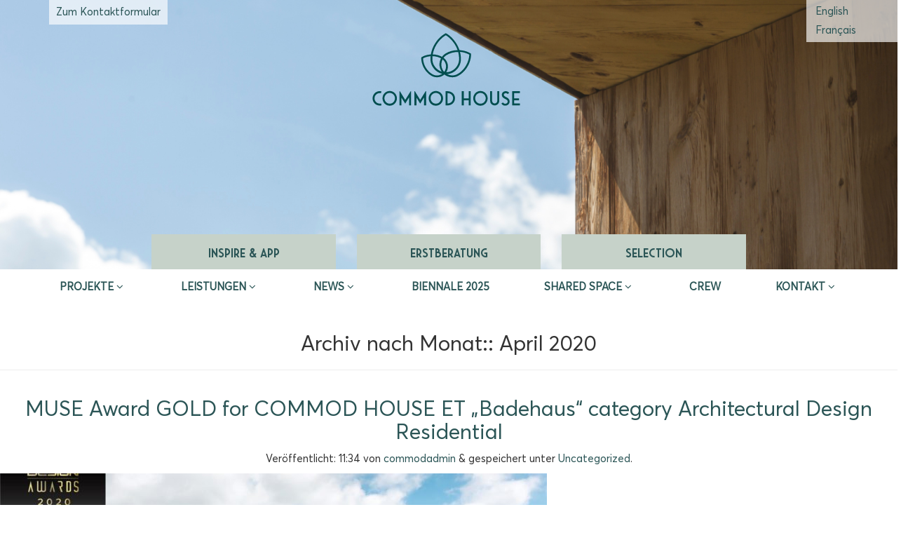

--- FILE ---
content_type: text/html; charset=UTF-8
request_url: https://www.commod-house.com/2020/04/
body_size: 10245
content:
<!doctype html>

<!--[if IEMobile 7 ]> <html lang="de-DE"class="no-js iem7"> <![endif]-->
<!--[if lt IE 7 ]> <html lang="de-DE" class="no-js ie6"> <![endif]-->
<!--[if IE 7 ]>    <html lang="de-DE" class="no-js ie7"> <![endif]-->
<!--[if IE 8 ]>    <html lang="de-DE" class="no-js ie8"> <![endif]-->
<!--[if (gte IE 9)|(gt IEMobile 7)|!(IEMobile)|!(IE)]><!--><html lang="de-DE" class="no-js"><!--<![endif]-->

	<head>
		<meta charset="utf-8">
		<meta http-equiv="X-UA-Compatible" content="IE=edge,chrome=1">
		<link media="all" href="https://www.commod-house.com/wp-content/cache/autoptimize/css/autoptimize_4f96347ac0bba0c59d03664e50c2eb9c.css" rel="stylesheet"><title>April 2020 - COMMOD HOUSE</title>
		<meta name="viewport" content="width=device-width, initial-scale=1.0">

		<!-- media-queries.js (fallback) -->
		<!--[if lt IE 9]>
			<script src="http://css3-mediaqueries-js.googlecode.com/svn/trunk/css3-mediaqueries.js"></script>
		<![endif]-->

		<!-- html5.js -->
		<!--[if lt IE 9]>
			<script src="http://html5shim.googlecode.com/svn/trunk/html5.js"></script>
		<![endif]-->

  		<link rel="pingback" href="https://www.commod-house.com/xmlrpc.php">
			<meta name="ahrefs-site-verification" content="fd96dd2aeb897853af6175039061986f3a4741ca7629fc923372d470f07003ed">
			<meta name="msapplication-TileImage" content="https://www.commod-house.com/wp-content/themes/commod/favicon/mstile-144x144.png" />
			<meta name="msapplication-square70x70logo" content="https://www.commod-house.com/wp-content/themes/commod/favicon/mstile-70x70.png" />
			<meta name="msapplication-square150x150logo" content="https://www.commod-house.com/wp-content/themes/commod/favicon/mstile-150x150.png" />
			<meta name="msapplication-wide310x150logo" content="https://www.commod-house.com/wp-content/themes/commod/favicon/mstile-310x150.png" />
			<meta name="msapplication-square310x310logo" content="https://www.commod-house.com/wp-content/themes/commod/favicon/mstile-310x310.png" />
			<link rel="apple-touch-icon" sizes="180x180" href="https://www.commod-house.com/wp-content/themes/commod/favicon/apple-touch-icon.png">
			<link rel="icon" type="image/png" sizes="32x32" href="https://www.commod-house.com/wp-content/themes/commod/favicon/favicon-32x32.png">
			<link rel="icon" type="image/png" sizes="16x16" href="https://www.commod-house.com/wp-content/themes/commod/favicon/favicon-16x16.png">
			<link rel="manifest" href="https://www.commod-house.com/wp-content/themes/commod/favicon/manifest.json">
			<link rel="mask-icon" href="https://www.commod-house.com/wp-content/themes/commod/favicon/safari-pinned-tab.svg" color="#574f4f">
			<link rel="shortcut icon" href="https://www.commod-house.com/wp-content/themes/commod/favicon/favicon.ico">
			<meta name="msapplication-config" content="https://www.commod-house.com/wp-content/themes/commod/favicon/browserconfig.xml">
			<meta name="theme-color" content="#ffffff">
			<link href="https://stackpath.bootstrapcdn.com/font-awesome/4.7.0/css/font-awesome.min.css" rel="stylesheet" integrity="sha384-wvfXpqpZZVQGK6TAh5PVlGOfQNHSoD2xbE+QkPxCAFlNEevoEH3Sl0sibVcOQVnN" crossorigin="anonymous">

		<!-- wordpress head functions -->
		<meta name='robots' content='noindex, follow' />
<link rel="alternate" hreflang="de" href="https://www.commod-house.com/2020/04/" />
<link rel="alternate" hreflang="en" href="https://www.commod-house.com/en/2020/04/" />
<link rel="alternate" hreflang="x-default" href="https://www.commod-house.com/2020/04/" />

	<!-- This site is optimized with the Yoast SEO plugin v26.8 - https://yoast.com/product/yoast-seo-wordpress/ -->
	<meta property="og:locale" content="de_DE" />
	<meta property="og:type" content="website" />
	<meta property="og:title" content="April 2020 - COMMOD HOUSE" />
	<meta property="og:url" content="https://www.commod-house.com/2020/04/" />
	<meta property="og:site_name" content="COMMOD HOUSE" />
	<meta name="twitter:card" content="summary_large_image" />
	<meta name="twitter:site" content="@commod_haus" />
	<script type="application/ld+json" class="yoast-schema-graph">{"@context":"https://schema.org","@graph":[{"@type":"CollectionPage","@id":"https://www.commod-house.com/2020/04/","url":"https://www.commod-house.com/2020/04/","name":"April 2020 - COMMOD HOUSE","isPartOf":{"@id":"https://www.commod-house.com/#website"},"primaryImageOfPage":{"@id":"https://www.commod-house.com/2020/04/#primaryimage"},"image":{"@id":"https://www.commod-house.com/2020/04/#primaryimage"},"thumbnailUrl":"https://www.commod-house.com/wp-content/uploads/2020/04/COMMOD-HOUSE_ET_Tamara-Frisch-Fotography_MUSE-AWARD-GOLD_Architectural-Design.jpg","breadcrumb":{"@id":"https://www.commod-house.com/2020/04/#breadcrumb"},"inLanguage":"de"},{"@type":"ImageObject","inLanguage":"de","@id":"https://www.commod-house.com/2020/04/#primaryimage","url":"https://www.commod-house.com/wp-content/uploads/2020/04/COMMOD-HOUSE_ET_Tamara-Frisch-Fotography_MUSE-AWARD-GOLD_Architectural-Design.jpg","contentUrl":"https://www.commod-house.com/wp-content/uploads/2020/04/COMMOD-HOUSE_ET_Tamara-Frisch-Fotography_MUSE-AWARD-GOLD_Architectural-Design.jpg","width":2000,"height":989},{"@type":"BreadcrumbList","@id":"https://www.commod-house.com/2020/04/#breadcrumb","itemListElement":[{"@type":"ListItem","position":1,"name":"Startseite","item":"https://www.commod-house.com/"},{"@type":"ListItem","position":2,"name":"Archive für April 2020"}]},{"@type":"WebSite","@id":"https://www.commod-house.com/#website","url":"https://www.commod-house.com/","name":"COMMOD HOUSE","description":"Das erste Haus das mitwächst!","publisher":{"@id":"https://www.commod-house.com/#organization"},"potentialAction":[{"@type":"SearchAction","target":{"@type":"EntryPoint","urlTemplate":"https://www.commod-house.com/?s={search_term_string}"},"query-input":{"@type":"PropertyValueSpecification","valueRequired":true,"valueName":"search_term_string"}}],"inLanguage":"de"},{"@type":"Organization","@id":"https://www.commod-house.com/#organization","name":"Commod House","url":"https://www.commod-house.com/","logo":{"@type":"ImageObject","inLanguage":"de","@id":"https://www.commod-house.com/#/schema/logo/image/","url":"https://www.commod-house.com/wp-content/uploads/2017/12/COMMOD-HOUSE-Logo.jpg","contentUrl":"https://www.commod-house.com/wp-content/uploads/2017/12/COMMOD-HOUSE-Logo.jpg","width":1500,"height":1000,"caption":"Commod House"},"image":{"@id":"https://www.commod-house.com/#/schema/logo/image/"},"sameAs":["https://www.facebook.com/COMMODHaus/","https://x.com/commod_haus"]}]}</script>
	<!-- / Yoast SEO plugin. -->






















<script type="text/javascript" src="https://www.commod-house.com/wp-includes/js/jquery/jquery.min.js?ver=3.7.1" id="jquery-core-js"></script>




<link rel="https://api.w.org/" href="https://www.commod-house.com/wp-json/" /><meta name="generator" content="WPML ver:4.8.6 stt:1,4,3;" />
<script>
jQuery(document).ready(function(){
setTimeout(function(){
     //var tag_new = jQuery("template").eq(38).attr("id");
     var tag_new = jQuery("template").last().attr("id");
     console.log(tag_new);
     //alert(tag_new);
     jQuery("#" + tag_new).css("display", "none");
     jQuery("#" + tag_new).next().next().css("display", "none");
}, 100);
});
</script>
		<!-- end of wordpress head -->

	

</head>

	<body class="archive date wp-theme-wordpress-bootstrap-master wp-child-theme-commod">

<header class="cover">
	<a class="bgi logo" href="https://www.commod-house.com/"></a>
			<img class="img-responsive" src="https://www.commod-house.com/wp-content/uploads/2023/01/COMMOD-Header-15-1800x540.png" alt="MUSE Award GOLD for COMMOD HOUSE ET &#8222;Badehaus&#8220; category Architectural Design Residential" />
	<div class="cta-container">
		<div class="container">
			<div class="row">
								<div class="col-sm-2 col-sm-offset-1">
					<div class="box">
						<div class="leaf"></div>
						<h4><a href="https://my.commod-house.com/login">Inspire & App</a></h4>
						<hr>
						<p><a href="https://my.commod-house.com/login">In der my.commod.APP kann man sich Inspirationen aus unserem Projektfundus holen.</a></p>
					</div>
				</div>
								<div class="col-sm-2 ">
					<div class="box">
						<div class="leaf"></div>
						<h4><a href="https://www.commod-house.com/kontakt-commod-house/">Erstberatung</a></h4>
						<hr>
						<p><a href="https://www.commod-house.com/kontakt-commod-house/">Erstberatungsgespräche mit und ohne Grundstück, online und im Büro.</a></p>
					</div>
				</div>
								<div class="col-sm-2 ">
					<div class="box">
						<div class="leaf"></div>
						<h4><a href="https://www.commod-house.com/projekte/commod-select/">Selection</a></h4>
						<hr>
						<p><a href="https://www.commod-house.com/projekte/commod-select/">Entdecken Sie Ihr Traumhaus mit der COMMOD House Selection.</a></p>
					</div>
				</div>
							</div>
		</div>
	</div>
</header>
<div class="ch_language">
	
<div class="wpml-ls-statics-shortcode_actions wpml-ls wpml-ls-legacy-list-horizontal">
	<ul role="menu"><li class="wpml-ls-slot-shortcode_actions wpml-ls-item wpml-ls-item-de wpml-ls-current-language wpml-ls-first-item wpml-ls-item-legacy-list-horizontal" role="none">
				<a href="https://www.commod-house.com/2020/04/" class="wpml-ls-link" role="menuitem" >
                    <span class="wpml-ls-native" role="menuitem">Deutsch</span></a>
			</li><li class="wpml-ls-slot-shortcode_actions wpml-ls-item wpml-ls-item-en wpml-ls-item-legacy-list-horizontal" role="none">
				<a href="https://www.commod-house.com/en/2020/04/" class="wpml-ls-link" role="menuitem"  aria-label="Zu Englisch(English) wechseln" title="Zu Englisch(English) wechseln" >
                    <span class="wpml-ls-native" lang="en">English</span><span class="wpml-ls-display"><span class="wpml-ls-bracket"> (</span>Englisch<span class="wpml-ls-bracket">)</span></span></a>
			</li><li class="wpml-ls-slot-shortcode_actions wpml-ls-item wpml-ls-item-fr wpml-ls-last-item wpml-ls-item-legacy-list-horizontal" role="none">
				<a href="https://www.commod-house.com/fr/" class="wpml-ls-link" role="menuitem"  aria-label="Zu Französisch(Français) wechseln" title="Zu Französisch(Français) wechseln" >
                    <span class="wpml-ls-native" lang="fr">Français</span><span class="wpml-ls-display"><span class="wpml-ls-bracket"> (</span>Französisch<span class="wpml-ls-bracket">)</span></span></a>
			</li></ul>
</div>
</div>
<div class="ch_contact">
	<a href="https://www.commod-house.com/kontakt-commod-house/anfrage/">Zum Kontaktformular</a>		</div>
<div class="navbar-mobile navbar-fixed-top visible-xs">
  <div class="container">
    <div class="navbar-header">
      <button type="button" class="navbar-toggle" data-toggle="collapse" data-target=".navbar-collapse">
        <span class="icon-bar"></span>
        <span class="icon-bar"></span>
        <span class="icon-bar"></span>
      </button>
      <a class="navbar-brand" href="#">Brand</a>
    </div>
    <div class="collapse navbar-collapse">
			<ul id="menu-main" class="menu"><li id="menu-item-57" class="menu-item menu-item-type-post_type menu-item-object-page menu-item-has-children menu-item-57"><a href="https://www.commod-house.com/projekte/">Projekte</a>
<ul class="sub-menu">
	<li id="menu-item-20230" class="menu-item menu-item-type-post_type menu-item-object-page menu-item-20230"><a href="https://www.commod-house.com/projekte/referenzen/">Referenzen</a></li>
	<li id="menu-item-3721" class="menu-item menu-item-type-post_type menu-item-object-page menu-item-3721"><a href="https://www.commod-house.com/moebel-holzdesign/">Products &#038; Design</a></li>
	<li id="menu-item-17629" class="menu-item menu-item-type-post_type menu-item-object-page menu-item-17629"><a href="https://www.commod-house.com/commod-boat/">Commod Boat</a></li>
</ul>
</li>
<li id="menu-item-20667" class="menu-item menu-item-type-post_type menu-item-object-page menu-item-has-children menu-item-20667"><a href="https://www.commod-house.com/leistungen/">Leistungen</a>
<ul class="sub-menu">
	<li id="menu-item-20669" class="menu-item menu-item-type-post_type menu-item-object-page menu-item-20669"><a href="https://www.commod-house.com/leistungen/erstberatungsgespraech/">Erstberatungsgespräch</a></li>
	<li id="menu-item-20668" class="menu-item menu-item-type-post_type menu-item-object-page menu-item-20668"><a href="https://www.commod-house.com/leistungen/ipb-paket/">IPB-Paket</a></li>
	<li id="menu-item-20186" class="menu-item menu-item-type-post_type menu-item-object-page menu-item-20186"><a href="https://www.commod-house.com/projekte/probewohnen/">COMMOD-Probewohnen</a></li>
	<li id="menu-item-23100" class="menu-item menu-item-type-post_type menu-item-object-page menu-item-23100"><a href="https://www.commod-house.com/leistungen/commod-split-plot/">COMMOD SPLIT P(L)OT©</a></li>
	<li id="menu-item-20673" class="menu-item menu-item-type-post_type menu-item-object-page menu-item-20673"><a href="https://www.commod-house.com/booking-coworking-graz/commod-masterclass/">COMMOD Masterclass</a></li>
	<li id="menu-item-22544" class="menu-item menu-item-type-post_type menu-item-object-page menu-item-22544"><a href="https://www.commod-house.com/leistungen/commod-credit/">COMMOD x Finova Credit</a></li>
	<li id="menu-item-54" class="menu-item menu-item-type-post_type menu-item-object-page menu-item-54"><a href="https://www.commod-house.com/leistungen/partner/">Partner</a></li>
</ul>
</li>
<li id="menu-item-55" class="menu-item menu-item-type-post_type menu-item-object-page menu-item-has-children menu-item-55"><a href="https://www.commod-house.com/news/">News</a>
<ul class="sub-menu">
	<li id="menu-item-56" class="menu-item menu-item-type-post_type menu-item-object-page menu-item-has-children menu-item-56"><a href="https://www.commod-house.com/team/produktion/">Technologie</a>
	<ul class="sub-menu">
		<li id="menu-item-20690" class="menu-item menu-item-type-post_type menu-item-object-page menu-item-20690"><a href="https://www.commod-house.com/team/produktion/bauweise/">Bauweise</a></li>
	</ul>
</li>
	<li id="menu-item-20658" class="menu-item menu-item-type-post_type menu-item-object-page menu-item-20658"><a href="https://www.commod-house.com/news/">Artikel</a></li>
	<li id="menu-item-20654" class="menu-item menu-item-type-post_type menu-item-object-page menu-item-20654"><a href="https://www.commod-house.com/news/videos/">Videos</a></li>
	<li id="menu-item-20655" class="menu-item menu-item-type-post_type menu-item-object-page menu-item-20655"><a href="https://www.commod-house.com/newsletter/">Newsletter</a></li>
</ul>
</li>
<li id="menu-item-21619" class="menu-item menu-item-type-post_type menu-item-object-page menu-item-21619"><a href="https://www.commod-house.com/biennale/">Biennale 2025</a></li>
<li id="menu-item-17619" class="menu-item menu-item-type-post_type menu-item-object-page menu-item-has-children menu-item-17619"><a href="https://www.commod-house.com/booking-coworking-graz/">Shared Space</a>
<ul class="sub-menu">
	<li id="menu-item-20670" class="menu-item menu-item-type-post_type menu-item-object-page menu-item-20670"><a href="https://www.commod-house.com/booking-coworking-graz/creative-sharing-booking/">Creative SHARING</a></li>
	<li id="menu-item-20671" class="menu-item menu-item-type-post_type menu-item-object-page menu-item-20671"><a href="https://www.commod-house.com/booking-coworking-graz/creative-spots-booking/">Creative SPOTS</a></li>
	<li id="menu-item-20672" class="menu-item menu-item-type-post_type menu-item-object-page menu-item-20672"><a href="https://www.commod-house.com/booking-coworking-graz/creative-studio-booking/">Creative STUDIO</a></li>
</ul>
</li>
<li id="menu-item-21441" class="menu-item menu-item-type-post_type menu-item-object-page menu-item-21441"><a href="https://www.commod-house.com/team/">CREW</a></li>
<li id="menu-item-53" class="menu-item menu-item-type-post_type menu-item-object-page menu-item-has-children menu-item-53"><a href="https://www.commod-house.com/kontakt-commod-house/">Kontakt</a>
<ul class="sub-menu">
	<li id="menu-item-20577" class="menu-item menu-item-type-post_type menu-item-object-page menu-item-20577"><a href="https://www.commod-house.com/kontakt-commod-house/anfrage/">Anfrage</a></li>
</ul>
</li>
</ul>    </div><!--/.nav-collapse -->
  </div>
</div>
<header class="nav">
	<div class="container">
		<div class="row">
			<div class="col-xs-8">
				<nav>
					<li class="logo">
						<a class="bgi logo" href="https://www.commod-house.com/"></a>
					</li>
										<li class="menu-item menu-item-type-post_type menu-item-object-page menu-item-has-children menu-item-57"><a href="https://www.commod-house.com/projekte/">Projekte</a>
<ul class="sub-menu">
	<li class="menu-item menu-item-type-post_type menu-item-object-page menu-item-20230"><a href="https://www.commod-house.com/projekte/referenzen/">Referenzen</a></li>
	<li class="menu-item menu-item-type-post_type menu-item-object-page menu-item-3721"><a href="https://www.commod-house.com/moebel-holzdesign/">Products &#038; Design</a></li>
	<li class="menu-item menu-item-type-post_type menu-item-object-page menu-item-17629"><a href="https://www.commod-house.com/commod-boat/">Commod Boat</a></li>
</ul>
</li>
<li class="menu-item menu-item-type-post_type menu-item-object-page menu-item-has-children menu-item-20667"><a href="https://www.commod-house.com/leistungen/">Leistungen</a>
<ul class="sub-menu">
	<li class="menu-item menu-item-type-post_type menu-item-object-page menu-item-20669"><a href="https://www.commod-house.com/leistungen/erstberatungsgespraech/">Erstberatungsgespräch</a></li>
	<li class="menu-item menu-item-type-post_type menu-item-object-page menu-item-20668"><a href="https://www.commod-house.com/leistungen/ipb-paket/">IPB-Paket</a></li>
	<li class="menu-item menu-item-type-post_type menu-item-object-page menu-item-20186"><a href="https://www.commod-house.com/projekte/probewohnen/">COMMOD-Probewohnen</a></li>
	<li class="menu-item menu-item-type-post_type menu-item-object-page menu-item-23100"><a href="https://www.commod-house.com/leistungen/commod-split-plot/">COMMOD SPLIT P(L)OT©</a></li>
	<li class="menu-item menu-item-type-post_type menu-item-object-page menu-item-20673"><a href="https://www.commod-house.com/booking-coworking-graz/commod-masterclass/">COMMOD Masterclass</a></li>
	<li class="menu-item menu-item-type-post_type menu-item-object-page menu-item-22544"><a href="https://www.commod-house.com/leistungen/commod-credit/">COMMOD x Finova Credit</a></li>
	<li class="menu-item menu-item-type-post_type menu-item-object-page menu-item-54"><a href="https://www.commod-house.com/leistungen/partner/">Partner</a></li>
</ul>
</li>
<li class="menu-item menu-item-type-post_type menu-item-object-page menu-item-has-children menu-item-55"><a href="https://www.commod-house.com/news/">News</a>
<ul class="sub-menu">
	<li class="menu-item menu-item-type-post_type menu-item-object-page menu-item-has-children menu-item-56"><a href="https://www.commod-house.com/team/produktion/">Technologie</a>
	<ul class="sub-menu">
		<li class="menu-item menu-item-type-post_type menu-item-object-page menu-item-20690"><a href="https://www.commod-house.com/team/produktion/bauweise/">Bauweise</a></li>
	</ul>
</li>
	<li class="menu-item menu-item-type-post_type menu-item-object-page menu-item-20658"><a href="https://www.commod-house.com/news/">Artikel</a></li>
	<li class="menu-item menu-item-type-post_type menu-item-object-page menu-item-20654"><a href="https://www.commod-house.com/news/videos/">Videos</a></li>
	<li class="menu-item menu-item-type-post_type menu-item-object-page menu-item-20655"><a href="https://www.commod-house.com/newsletter/">Newsletter</a></li>
</ul>
</li>
<li class="menu-item menu-item-type-post_type menu-item-object-page menu-item-21619"><a href="https://www.commod-house.com/biennale/">Biennale 2025</a></li>
<li class="menu-item menu-item-type-post_type menu-item-object-page menu-item-has-children menu-item-17619"><a href="https://www.commod-house.com/booking-coworking-graz/">Shared Space</a>
<ul class="sub-menu">
	<li class="menu-item menu-item-type-post_type menu-item-object-page menu-item-20670"><a href="https://www.commod-house.com/booking-coworking-graz/creative-sharing-booking/">Creative SHARING</a></li>
	<li class="menu-item menu-item-type-post_type menu-item-object-page menu-item-20671"><a href="https://www.commod-house.com/booking-coworking-graz/creative-spots-booking/">Creative SPOTS</a></li>
	<li class="menu-item menu-item-type-post_type menu-item-object-page menu-item-20672"><a href="https://www.commod-house.com/booking-coworking-graz/creative-studio-booking/">Creative STUDIO</a></li>
</ul>
</li>
<li class="menu-item menu-item-type-post_type menu-item-object-page menu-item-21441"><a href="https://www.commod-house.com/team/">CREW</a></li>
<li class="menu-item menu-item-type-post_type menu-item-object-page menu-item-has-children menu-item-53"><a href="https://www.commod-house.com/kontakt-commod-house/">Kontakt</a>
<ul class="sub-menu">
	<li class="menu-item menu-item-type-post_type menu-item-object-page menu-item-20577"><a href="https://www.commod-house.com/kontakt-commod-house/anfrage/">Anfrage</a></li>
</ul>
</li>
				</nav>
			</div>
		</div>
	</div>
	</header>
			
			<div id="content" class="clearfix row">
			
				<div id="main" class="col-sm-8 clearfix" role="main">
				
					<div class="page-header">
										    <h1 class="archive_title h2">
					    	<span>Archiv nach Monat::</span> April 2020					    </h1>
										</div>

										
					<article id="post-7674" class="clearfix post-7674 post type-post status-publish format-standard has-post-thumbnail hentry category-uncategorized-2" role="article">
						
						<header>
							
							<h3 class="h2"><a href="https://www.commod-house.com/muse-award-gold-fuer-commod-house-et-badehaus-category-architectural-design/" rel="bookmark" title="MUSE Award GOLD for COMMOD HOUSE ET &#8222;Badehaus&#8220; category Architectural Design Residential">MUSE Award GOLD for COMMOD HOUSE ET &#8222;Badehaus&#8220; category Architectural Design Residential</a></h3>
							
							<p class="meta">Veröffentlicht: <time datetime="2020-04-28" pubdate>11:34</time> von <a href="https://www.commod-house.com/author/commodadmin/" title="Beiträge von commodadmin" rel="author">commodadmin</a> <span class="amp">&</span> gespeichert unter <a href="https://www.commod-house.com/category/uncategorized-2/" rel="category tag">Uncategorized</a>.</p>
						
						</header> <!-- end article header -->
					
						<section class="post_content">
						
							<img src="https://www.commod-house.com/wp-content/uploads/2020/04/COMMOD-HOUSE_ET_Tamara-Frisch-Fotography_MUSE-AWARD-GOLD_Architectural-Design-780x300.jpg" class="attachment-wpbs-featured size-wpbs-featured wp-post-image" alt="" decoding="async" fetchpriority="high" />						
							<p>Die INTERNATIONAL AWARDS ASSOCIATE mit Sitz in New York, USA hat COMMOD HOUSE ET &#8222;Badehaus&#8220; mit dem MUSE Award in GOLD in der Kategory &#8222;Architectural Design Residential&#8220; ausgezeichnet. Aus mehr als 15.000 Einreichungen wurde COMMOD HOUSE ET „Badehaus“ als eines von nur 17 Projekten weltweit von der internationalen Jury auserwählt. &#8222;Die INTERNATIONAL AWARDS ASSOCIATE setzt <br /><a class="moretag" href="https://www.commod-house.com/muse-award-gold-fuer-commod-house-et-badehaus-category-architectural-design/">&gt; mehr</a></p>
					
						</section> <!-- end article section -->
						
						<footer>
							
						</footer> <!-- end article footer -->
					
					</article> <!-- end article -->
					
										
					<article id="post-7578" class="clearfix post-7578 post type-post status-publish format-standard has-post-thumbnail hentry category-uncategorized-2" role="article">
						
						<header>
							
							<h3 class="h2"><a href="https://www.commod-house.com/commod-house-corona-news-baustellen-produktion/" rel="bookmark" title="COMMOD HOUSE: Baustellen &#038; Produktion in Zeiten von Corona">COMMOD HOUSE: Baustellen &#038; Produktion in Zeiten von Corona</a></h3>
							
							<p class="meta">Veröffentlicht: <time datetime="2020-04-17" pubdate>16:40</time> von <a href="https://www.commod-house.com/author/commodadmin/" title="Beiträge von commodadmin" rel="author">commodadmin</a> <span class="amp">&</span> gespeichert unter <a href="https://www.commod-house.com/category/uncategorized-2/" rel="category tag">Uncategorized</a>.</p>
						
						</header> <!-- end article header -->
					
						<section class="post_content">
						
							<img src="https://www.commod-house.com/wp-content/uploads/2020/04/COMMOD-HOUSE-FH-Würfel-Haus_CORONA-Site-1-780x300.jpg" class="attachment-wpbs-featured size-wpbs-featured wp-post-image" alt="" decoding="async" />						
							<p>Wir produzieren und bauen weiterhin verlässlich für Sie! Wir informieren Sie sehr gerne über unsere fortlaufende Produktion und Baustellen in Zeiten von COVID-19, welche selbstverständlich unter Einhaltung aller Sicherheitsvorgaben und Empfehlungen erfolgen. Die Sicherheit und Gesundheit unserer Mitarbeiter, Partner und Kollegen liegt uns ebenso am Herzen wie die Realisierung von einem COMMOD Traumhaus für unsere <br /><a class="moretag" href="https://www.commod-house.com/commod-house-corona-news-baustellen-produktion/">&gt; mehr</a></p>
					
						</section> <!-- end article section -->
						
						<footer>
							
						</footer> <!-- end article footer -->
					
					</article> <!-- end article -->
					
										
					<article id="post-7431" class="clearfix post-7431 post type-post status-publish format-standard has-post-thumbnail hentry category-uncategorized-2" role="article">
						
						<header>
							
							<h3 class="h2"><a href="https://www.commod-house.com/7431/" rel="bookmark" title="Partnerstory Aufstellung eines COMMOD Modulhauses mit Brandl Transporte">Partnerstory Aufstellung eines COMMOD Modulhauses mit Brandl Transporte</a></h3>
							
							<p class="meta">Veröffentlicht: <time datetime="2020-04-8" pubdate>18:38</time> von <a href="https://www.commod-house.com/author/commodadmin/" title="Beiträge von commodadmin" rel="author">commodadmin</a> <span class="amp">&</span> gespeichert unter <a href="https://www.commod-house.com/category/uncategorized-2/" rel="category tag">Uncategorized</a>.</p>
						
						</header> <!-- end article header -->
					
						<section class="post_content">
						
							<img src="https://www.commod-house.com/wp-content/uploads/2020/04/Partnerstory-COMMOD-HOUSE-Brandl-Transport-und-Logistik-780x300.jpg" class="attachment-wpbs-featured size-wpbs-featured wp-post-image" alt="" decoding="async" />						
							<p>Herbert Brandl, Geschäftsführer und Inhaber der Brandl Transport-Logistik GmbH in Trofaiach, Gerald Brencic und Michaela Maresch, Geschäftsführer der COMMOD-Haus GmbH Graz, geben einen Einblick in ihre Zusammenarbeit. Herbert Brandl, company owner of Brandl Transport-Logistik GmbH, Gerald Brencic and Michaela Maresch, head of COMMOD-Haus GmbH, give an insight into their collaborative work. Film by Henx films <br /><a class="moretag" href="https://www.commod-house.com/7431/">&gt; mehr</a></p>
					
						</section> <!-- end article section -->
						
						<footer>
							
						</footer> <!-- end article footer -->
					
					</article> <!-- end article -->
					
						
					
											
						
													
					
								
				</div> <!-- end #main -->
    
								<div id="sidebar1" class="col-sm-4" role="complementary">
				
					
						<div id="search-2" class="widget widget_search"><h4 class="widgettitle">Search</h4><form action="https://www.commod-house.com/" method="get" class="form-inline">
    <fieldset>
		<div class="input-group">
			<input type="text" name="s" id="search" placeholder="Suche" value="" class="form-control" />
			<span class="input-group-btn">
				<button type="submit" class="btn btn-default">Suche</button>
			</span>
		</div>
    </fieldset>
</form></div>
		<div id="recent-posts-2" class="widget widget_recent_entries">
		<h4 class="widgettitle">Recent Posts</h4>
		<ul>
											<li>
					<a href="https://www.commod-house.com/open-doors-7-februar-2026/">OPEN DOORS | 7. Februar 2026, 10:00–13:00 Uhr</a>
									</li>
											<li>
					<a href="https://www.commod-house.com/christmas-gifts-by-commod-house/">Christmas Gifts by COMMOD HOUSE</a>
									</li>
											<li>
					<a href="https://www.commod-house.com/wrapping-up-the-venice-architecture-biennale-2025/">Wrapping up the Venice Architecture Biennale 2025</a>
									</li>
											<li>
					<a href="https://www.commod-house.com/herbst-special-minus-50-auf-ihr-ipb-paket/">Herbst-Special: Minus 50% auf ihr IPB-Paket!</a>
									</li>
											<li>
					<a href="https://www.commod-house.com/holzbau-warum-ein-haus-aus-holz-waehlen/">Holzbau: Warum ein Haus aus Holz wählen?</a>
									</li>
					</ul>

		</div><div id="recent-comments-2" class="widget widget_recent_comments"><h4 class="widgettitle">Recent Comments</h4><ul id="recentcomments"></ul></div><div id="archives-2" class="widget widget_archive"><h4 class="widgettitle">Archives</h4>
			<ul>
					<li><a href='https://www.commod-house.com/2026/01/'>Januar 2026</a></li>
	<li><a href='https://www.commod-house.com/2025/12/'>Dezember 2025</a></li>
	<li><a href='https://www.commod-house.com/2025/11/'>November 2025</a></li>
	<li><a href='https://www.commod-house.com/2025/10/'>Oktober 2025</a></li>
	<li><a href='https://www.commod-house.com/2025/09/'>September 2025</a></li>
	<li><a href='https://www.commod-house.com/2025/07/'>Juli 2025</a></li>
	<li><a href='https://www.commod-house.com/2025/06/'>Juni 2025</a></li>
	<li><a href='https://www.commod-house.com/2025/05/'>Mai 2025</a></li>
	<li><a href='https://www.commod-house.com/2025/04/'>April 2025</a></li>
	<li><a href='https://www.commod-house.com/2025/03/'>März 2025</a></li>
	<li><a href='https://www.commod-house.com/2025/02/'>Februar 2025</a></li>
	<li><a href='https://www.commod-house.com/2025/01/'>Januar 2025</a></li>
	<li><a href='https://www.commod-house.com/2024/12/'>Dezember 2024</a></li>
	<li><a href='https://www.commod-house.com/2024/11/'>November 2024</a></li>
	<li><a href='https://www.commod-house.com/2024/06/'>Juni 2024</a></li>
	<li><a href='https://www.commod-house.com/2024/04/'>April 2024</a></li>
	<li><a href='https://www.commod-house.com/2024/03/'>März 2024</a></li>
	<li><a href='https://www.commod-house.com/2024/02/'>Februar 2024</a></li>
	<li><a href='https://www.commod-house.com/2024/01/'>Januar 2024</a></li>
	<li><a href='https://www.commod-house.com/2023/12/'>Dezember 2023</a></li>
	<li><a href='https://www.commod-house.com/2023/11/'>November 2023</a></li>
	<li><a href='https://www.commod-house.com/2023/10/'>Oktober 2023</a></li>
	<li><a href='https://www.commod-house.com/2023/09/'>September 2023</a></li>
	<li><a href='https://www.commod-house.com/2023/08/'>August 2023</a></li>
	<li><a href='https://www.commod-house.com/2023/07/'>Juli 2023</a></li>
	<li><a href='https://www.commod-house.com/2023/06/'>Juni 2023</a></li>
	<li><a href='https://www.commod-house.com/2023/05/'>Mai 2023</a></li>
	<li><a href='https://www.commod-house.com/2023/04/'>April 2023</a></li>
	<li><a href='https://www.commod-house.com/2023/03/'>März 2023</a></li>
	<li><a href='https://www.commod-house.com/2023/01/'>Januar 2023</a></li>
	<li><a href='https://www.commod-house.com/2022/12/'>Dezember 2022</a></li>
	<li><a href='https://www.commod-house.com/2022/11/'>November 2022</a></li>
	<li><a href='https://www.commod-house.com/2022/09/'>September 2022</a></li>
	<li><a href='https://www.commod-house.com/2022/08/'>August 2022</a></li>
	<li><a href='https://www.commod-house.com/2022/07/'>Juli 2022</a></li>
	<li><a href='https://www.commod-house.com/2022/06/'>Juni 2022</a></li>
	<li><a href='https://www.commod-house.com/2022/05/'>Mai 2022</a></li>
	<li><a href='https://www.commod-house.com/2022/04/'>April 2022</a></li>
	<li><a href='https://www.commod-house.com/2022/03/'>März 2022</a></li>
	<li><a href='https://www.commod-house.com/2021/12/'>Dezember 2021</a></li>
	<li><a href='https://www.commod-house.com/2021/09/'>September 2021</a></li>
	<li><a href='https://www.commod-house.com/2021/08/'>August 2021</a></li>
	<li><a href='https://www.commod-house.com/2021/06/'>Juni 2021</a></li>
	<li><a href='https://www.commod-house.com/2021/02/'>Februar 2021</a></li>
	<li><a href='https://www.commod-house.com/2020/12/'>Dezember 2020</a></li>
	<li><a href='https://www.commod-house.com/2020/11/'>November 2020</a></li>
	<li><a href='https://www.commod-house.com/2020/10/'>Oktober 2020</a></li>
	<li><a href='https://www.commod-house.com/2020/08/'>August 2020</a></li>
	<li><a href='https://www.commod-house.com/2020/07/'>Juli 2020</a></li>
	<li><a href='https://www.commod-house.com/2020/05/'>Mai 2020</a></li>
	<li><a href='https://www.commod-house.com/2020/04/' aria-current="page">April 2020</a></li>
	<li><a href='https://www.commod-house.com/2020/03/'>März 2020</a></li>
	<li><a href='https://www.commod-house.com/2020/01/'>Januar 2020</a></li>
	<li><a href='https://www.commod-house.com/2019/12/'>Dezember 2019</a></li>
	<li><a href='https://www.commod-house.com/2019/11/'>November 2019</a></li>
	<li><a href='https://www.commod-house.com/2019/10/'>Oktober 2019</a></li>
	<li><a href='https://www.commod-house.com/2019/09/'>September 2019</a></li>
	<li><a href='https://www.commod-house.com/2019/08/'>August 2019</a></li>
	<li><a href='https://www.commod-house.com/2019/07/'>Juli 2019</a></li>
	<li><a href='https://www.commod-house.com/2019/06/'>Juni 2019</a></li>
	<li><a href='https://www.commod-house.com/2019/05/'>Mai 2019</a></li>
	<li><a href='https://www.commod-house.com/2019/04/'>April 2019</a></li>
	<li><a href='https://www.commod-house.com/2019/02/'>Februar 2019</a></li>
	<li><a href='https://www.commod-house.com/2019/01/'>Januar 2019</a></li>
	<li><a href='https://www.commod-house.com/2018/12/'>Dezember 2018</a></li>
	<li><a href='https://www.commod-house.com/2018/11/'>November 2018</a></li>
	<li><a href='https://www.commod-house.com/2018/09/'>September 2018</a></li>
	<li><a href='https://www.commod-house.com/2018/07/'>Juli 2018</a></li>
	<li><a href='https://www.commod-house.com/2018/06/'>Juni 2018</a></li>
	<li><a href='https://www.commod-house.com/2018/02/'>Februar 2018</a></li>
	<li><a href='https://www.commod-house.com/2017/12/'>Dezember 2017</a></li>
	<li><a href='https://www.commod-house.com/2017/11/'>November 2017</a></li>
	<li><a href='https://www.commod-house.com/2017/08/'>August 2017</a></li>
	<li><a href='https://www.commod-house.com/2017/07/'>Juli 2017</a></li>
	<li><a href='https://www.commod-house.com/2017/06/'>Juni 2017</a></li>
	<li><a href='https://www.commod-house.com/2017/05/'>Mai 2017</a></li>
	<li><a href='https://www.commod-house.com/2017/04/'>April 2017</a></li>
	<li><a href='https://www.commod-house.com/2017/02/'>Februar 2017</a></li>
	<li><a href='https://www.commod-house.com/2017/01/'>Januar 2017</a></li>
			</ul>

			</div><div id="categories-2" class="widget widget_categories"><h4 class="widgettitle">Categories</h4>
			<ul>
					<li class="cat-item cat-item-13"><a href="https://www.commod-house.com/category/uncategorized-2/">Uncategorized</a>
</li>
			</ul>

			</div><div id="meta-2" class="widget widget_meta"><h4 class="widgettitle">Meta</h4>
		<ul>
						<li><a rel="nofollow" href="https://www.commod-house.com/wp-login.php">Anmelden</a></li>
			<li><a href="https://www.commod-house.com/feed/">Feed der Einträge</a></li>
			<li><a href="https://www.commod-house.com/comments/feed/">Kommentar-Feed</a></li>

			<li><a href="https://de.wordpress.org/">WordPress.org</a></li>
		</ul>

		</div>
					
				</div>    
			</div> <!-- end #content -->

<footer>
  <div class="container">
    <div class="row">
      <div class="col-sm-5">
        <div class="row">
          <div class="col-sm-3 border-line-left"><p>COMMOD-Haus GmbH<br />
Heinrichstraße 4<br />
8010 Graz, Austria</p>
</div>
          <div class="col-sm-5 border-line-left">
            <p>T +43 316 232 047<br />
<a href="mailto:info@commod-house.com">info@commod-house.com</a></p>
            <div class="tnp tnp-subscription" style="display:none;">
              <form method="post" action="https://www.commod-house.com/?na=s" onsubmit="return newsletter_check(this)">
                <input type="hidden" name="nlang" value="de">
                <div class="tnp-field tnp-field-firstname"><label>Vorname</label><input class="tnp-firstname" type="text" name="nn" ></div>
                <div class="tnp-field tnp-field-lastname"><label>Nachname</label><input class="tnp-lastname" type="text" name="ns" ></div>
                <div class="tnp-field tnp-field-email"><label>Email</label><input class="tnp-email" type="email" name="ne" required></div>
                <div class="tnp-field tnp-field-privacy"><label><input type="checkbox" name="ny" required class="tnp-privacy">&nbsp;<a target="_blank" href="https://www.commod-house.com/datenschutzerklaerung/">Ich bin mir der Datenschutzerklärung einverstanden</a></label></div>
                <div class="tnp-field tnp-field-button"><input class="tnp-submit" type="submit" value="Anmelden"></div>
              </form>
            </div>
          </div>
        </div>
      </div>
      <div class="col-sm-3">
        <div class="row">
          <div class="col-sm-4 border-line-left"><div class="menu-footer-1-container"><ul id="menu-footer-1" class="menu"><li id="menu-item-63" class="menu-item menu-item-type-post_type menu-item-object-page menu-item-63"><a href="https://www.commod-house.com/projekte/">Projekte</a></li>
<li id="menu-item-3720" class="menu-item menu-item-type-post_type menu-item-object-page menu-item-3720"><a href="https://www.commod-house.com/moebel-holzdesign/">Products &#038; Design</a></li>
<li id="menu-item-62" class="menu-item menu-item-type-post_type menu-item-object-page menu-item-62"><a href="https://www.commod-house.com/team/produktion/">Produktion</a></li>
<li id="menu-item-61" class="menu-item menu-item-type-post_type menu-item-object-page menu-item-61"><a href="https://www.commod-house.com/news/">News</a></li>
<li id="menu-item-2015" class="menu-item menu-item-type-post_type menu-item-object-page menu-item-2015"><a href="https://www.commod-house.com/datenschutzerklaerung/">Datenschutzerklärung</a></li>
<li id="menu-item-2016" class="menu-item menu-item-type-post_type menu-item-object-page menu-item-2016"><a href="https://www.commod-house.com/agb/">AGB</a></li>
</ul></div></div>
          <div class="col-sm-4 border-line-left">
            <div class="menu-footer-2-container"><ul id="menu-footer-2" class="menu"><li id="menu-item-8719" class="menu-item menu-item-type-post_type menu-item-object-page menu-item-8719"><a href="https://www.commod-house.com/newsletter/">Newsletter</a></li>
<li id="menu-item-1203" class="menu-item menu-item-type-post_type menu-item-object-page menu-item-1203"><a href="https://www.commod-house.com/impressum-2/">Impressum</a></li>
<li id="menu-item-1204" class="menu-item menu-item-type-post_type menu-item-object-page menu-item-1204"><a href="https://www.commod-house.com/kontakt-commod-house/">Kontakt</a></li>
<li id="menu-item-1205" class="menu-item menu-item-type-post_type menu-item-object-page menu-item-1205"><a href="https://www.commod-house.com/leistungen/partner/">Partner</a></li>
<li id="menu-item-9966" class="menu-item menu-item-type-post_type menu-item-object-page menu-item-9966"><a href="https://www.commod-house.com/haeufig-gestellte-fragen/">FAQs</a></li>
</ul></div>            <p class="social">
                              <a href="https://www.facebook.com/COMMODHaus/" target="_blank"><i class="fa fa-facebook-official" aria-hidden="true"></i></a>
                                                <a href="https://www.linkedin.com/company/commod-house?originalSubdomain=at" target="_blank"><i class="fa fa-linkedin" aria-hidden="true"></i></a>
                                                            <a href="https://www.instagram.com/commodhouse/" target="_blank"><i class="fa fa-instagram" aria-hidden="true"></i></a>
                                            <a href="https://www.youtube.com/@COMMODHaus" target="_blank"><i class="fa fa-youtube" aria-hidden="true"></i></a>
                                            <a href="https://www.pinterest.at/COMMODHOUSE/" target="_blank"><i class="fa fa-pinterest" aria-hidden="true"></i></a>
                          </p>
          </div>
        </div>
      </div>
    </div>
  </div>
</footer>
<script type="speculationrules">
{"prefetch":[{"source":"document","where":{"and":[{"href_matches":"/*"},{"not":{"href_matches":["/wp-*.php","/wp-admin/*","/wp-content/uploads/*","/wp-content/*","/wp-content/plugins/*","/wp-content/themes/commod/*","/wp-content/themes/wordpress-bootstrap-master/*","/*\\?(.+)"]}},{"not":{"selector_matches":"a[rel~=\"nofollow\"]"}},{"not":{"selector_matches":".no-prefetch, .no-prefetch a"}}]},"eagerness":"conservative"}]}
</script>
<script type="text/javascript" src="https://www.commod-house.com/wp-includes/js/dist/hooks.min.js?ver=dd5603f07f9220ed27f1" id="wp-hooks-js"></script>
<script type="text/javascript" src="https://www.commod-house.com/wp-includes/js/dist/i18n.min.js?ver=c26c3dc7bed366793375" id="wp-i18n-js"></script>
<script type="text/javascript" id="wp-i18n-js-after">
/* <![CDATA[ */
wp.i18n.setLocaleData( { 'text direction\u0004ltr': [ 'ltr' ] } );
//# sourceURL=wp-i18n-js-after
/* ]]> */
</script>

<script type="text/javascript" id="contact-form-7-js-translations">
/* <![CDATA[ */
( function( domain, translations ) {
	var localeData = translations.locale_data[ domain ] || translations.locale_data.messages;
	localeData[""].domain = domain;
	wp.i18n.setLocaleData( localeData, domain );
} )( "contact-form-7", {"translation-revision-date":"2025-10-26 03:28:49+0000","generator":"GlotPress\/4.0.3","domain":"messages","locale_data":{"messages":{"":{"domain":"messages","plural-forms":"nplurals=2; plural=n != 1;","lang":"de"},"This contact form is placed in the wrong place.":["Dieses Kontaktformular wurde an der falschen Stelle platziert."],"Error:":["Fehler:"]}},"comment":{"reference":"includes\/js\/index.js"}} );
//# sourceURL=contact-form-7-js-translations
/* ]]> */
</script>
<script type="text/javascript" id="contact-form-7-js-before">
/* <![CDATA[ */
var wpcf7 = {
    "api": {
        "root": "https:\/\/www.commod-house.com\/wp-json\/",
        "namespace": "contact-form-7\/v1"
    }
};
//# sourceURL=contact-form-7-js-before
/* ]]> */
</script>




<script type="text/javascript" id="newsletter-js-extra">
/* <![CDATA[ */
var newsletter_data = {"action_url":"https://www.commod-house.com/wp-admin/admin-ajax.php"};
//# sourceURL=newsletter-js-extra
/* ]]> */
</script>

<script type="text/javascript" id="eucookielaw-scripts-js-extra">
/* <![CDATA[ */
var eucookielaw_data = {"euCookieSet":"1","autoBlock":"0","expireTimer":"120","scrollConsent":"0","networkShareURL":"","isCookiePage":"","isRefererWebsite":""};
//# sourceURL=eucookielaw-scripts-js-extra
/* ]]> */
</script>

<script id="wp-emoji-settings" type="application/json">
{"baseUrl":"https://s.w.org/images/core/emoji/17.0.2/72x72/","ext":".png","svgUrl":"https://s.w.org/images/core/emoji/17.0.2/svg/","svgExt":".svg","source":{"concatemoji":"https://www.commod-house.com/wp-includes/js/wp-emoji-release.min.js?ver=6.9"}}
</script>
<script type="module">
/* <![CDATA[ */
/*! This file is auto-generated */
const a=JSON.parse(document.getElementById("wp-emoji-settings").textContent),o=(window._wpemojiSettings=a,"wpEmojiSettingsSupports"),s=["flag","emoji"];function i(e){try{var t={supportTests:e,timestamp:(new Date).valueOf()};sessionStorage.setItem(o,JSON.stringify(t))}catch(e){}}function c(e,t,n){e.clearRect(0,0,e.canvas.width,e.canvas.height),e.fillText(t,0,0);t=new Uint32Array(e.getImageData(0,0,e.canvas.width,e.canvas.height).data);e.clearRect(0,0,e.canvas.width,e.canvas.height),e.fillText(n,0,0);const a=new Uint32Array(e.getImageData(0,0,e.canvas.width,e.canvas.height).data);return t.every((e,t)=>e===a[t])}function p(e,t){e.clearRect(0,0,e.canvas.width,e.canvas.height),e.fillText(t,0,0);var n=e.getImageData(16,16,1,1);for(let e=0;e<n.data.length;e++)if(0!==n.data[e])return!1;return!0}function u(e,t,n,a){switch(t){case"flag":return n(e,"\ud83c\udff3\ufe0f\u200d\u26a7\ufe0f","\ud83c\udff3\ufe0f\u200b\u26a7\ufe0f")?!1:!n(e,"\ud83c\udde8\ud83c\uddf6","\ud83c\udde8\u200b\ud83c\uddf6")&&!n(e,"\ud83c\udff4\udb40\udc67\udb40\udc62\udb40\udc65\udb40\udc6e\udb40\udc67\udb40\udc7f","\ud83c\udff4\u200b\udb40\udc67\u200b\udb40\udc62\u200b\udb40\udc65\u200b\udb40\udc6e\u200b\udb40\udc67\u200b\udb40\udc7f");case"emoji":return!a(e,"\ud83e\u1fac8")}return!1}function f(e,t,n,a){let r;const o=(r="undefined"!=typeof WorkerGlobalScope&&self instanceof WorkerGlobalScope?new OffscreenCanvas(300,150):document.createElement("canvas")).getContext("2d",{willReadFrequently:!0}),s=(o.textBaseline="top",o.font="600 32px Arial",{});return e.forEach(e=>{s[e]=t(o,e,n,a)}),s}function r(e){var t=document.createElement("script");t.src=e,t.defer=!0,document.head.appendChild(t)}a.supports={everything:!0,everythingExceptFlag:!0},new Promise(t=>{let n=function(){try{var e=JSON.parse(sessionStorage.getItem(o));if("object"==typeof e&&"number"==typeof e.timestamp&&(new Date).valueOf()<e.timestamp+604800&&"object"==typeof e.supportTests)return e.supportTests}catch(e){}return null}();if(!n){if("undefined"!=typeof Worker&&"undefined"!=typeof OffscreenCanvas&&"undefined"!=typeof URL&&URL.createObjectURL&&"undefined"!=typeof Blob)try{var e="postMessage("+f.toString()+"("+[JSON.stringify(s),u.toString(),c.toString(),p.toString()].join(",")+"));",a=new Blob([e],{type:"text/javascript"});const r=new Worker(URL.createObjectURL(a),{name:"wpTestEmojiSupports"});return void(r.onmessage=e=>{i(n=e.data),r.terminate(),t(n)})}catch(e){}i(n=f(s,u,c,p))}t(n)}).then(e=>{for(const n in e)a.supports[n]=e[n],a.supports.everything=a.supports.everything&&a.supports[n],"flag"!==n&&(a.supports.everythingExceptFlag=a.supports.everythingExceptFlag&&a.supports[n]);var t;a.supports.everythingExceptFlag=a.supports.everythingExceptFlag&&!a.supports.flag,a.supports.everything||((t=a.source||{}).concatemoji?r(t.concatemoji):t.wpemoji&&t.twemoji&&(r(t.twemoji),r(t.wpemoji)))});
//# sourceURL=https://www.commod-house.com/wp-includes/js/wp-emoji-loader.min.js
/* ]]> */
</script>
<!-- Matomo -->
<script type="text/javascript">
  var _paq = window._paq || [];
  /* tracker methods like "setCustomDimension" should be called before "trackPageView" */
  _paq.push(["setDocumentTitle", document.domain + "/" + document.title]);
  _paq.push(["setCookieDomain", "*.www.commod-house.com"]);
  _paq.push(["disableCookies"]);
  _paq.push(['trackPageView']);
  _paq.push(['enableLinkTracking']);
  (function() {
    var u="//matomo.pamapaka.com/";
    _paq.push(['setTrackerUrl', u+'matomo.php']);
    _paq.push(['setSiteId', '1']);
    var d=document, g=d.createElement('script'), s=d.getElementsByTagName('script')[0];
    g.type='text/javascript'; g.async=true; g.defer=true; g.src=u+'matomo.js'; s.parentNode.insertBefore(g,s);
  })();
</script>
<noscript><p><img src="//80vi00.myvserver.online:7080/matomo.php?idsite=1&amp;rec=1" style="border:0;" alt="" /></p></noscript>
<!-- End Matomo Code -->

<script type="text/javascript">
jQuery(document).ready(function($) {
  $("section.chatbot").delegate("a", "click", function(e) {
    _paq.push(['trackEvent', 'CHATBOT', 'Click', $(this).find("p.question").text(), e.currentTarget.text]);
  });
});
</script>
<script defer src="https://www.commod-house.com/wp-content/cache/autoptimize/js/autoptimize_733e94f3040b11a8215898e8b9080b9d.js"></script></body>

</html>


--- FILE ---
content_type: image/svg+xml
request_url: https://www.commod-house.com/wp-content/themes/commod/dist/img/logo-commod-house.svg
body_size: 3407
content:
<svg id="Ebene_1" xmlns="http://www.w3.org/2000/svg" viewBox="0 0 212.6 113.4"><style>.st0{fill:#004e4f}</style><path class="st0" d="M17.3 103.5c-.5.1-1 .2-1.5.2-2 0-3.8-.7-5.1-2.1-1.3-1.3-2.1-3.1-2.1-5s.8-3.7 2.1-5c1.4-1.4 3.2-2.1 5.1-2.1.5 0 1 0 1.4.1h.2l.5-2.5h-.2c-.6-.1-1.3-.2-2-.2-2.6 0-5.1 1-7 2.9C7.1 91.6 6 94 6 96.6c0 2.6 1 5 2.8 6.9 1.8 1.8 4.3 2.8 7 2.8.7 0 1.4-.1 2-.2h.2l-.5-2.5-.2-.1zm16.8-1.8c-1.3 1.4-3.1 2.1-5 2.1s-3.7-.8-5-2.1c-1.3-1.4-2.1-3.2-2.1-5.2 0-1.9.7-3.8 2.1-5.1 1.3-1.4 3.1-2.1 5-2.1s3.7.8 5 2.1c1.3 1.4 2.1 3.2 2.1 5.1-.1 2-.8 3.9-2.1 5.2zm-5-15c-2.6 0-5 1-6.9 2.9-1.8 1.9-2.8 4.3-2.8 7 0 2.6 1 5.1 2.8 7 1.8 1.9 4.3 2.9 6.9 2.9 2.6 0 5-1 6.9-2.9 1.8-1.9 2.8-4.4 2.8-7 0-2.6-1-5.1-2.8-7-1.9-1.9-4.4-2.9-6.9-2.9m28.3.2L50 98.7 42.8 87l-.1-.1h-.5v19.2h2.6V95.5l5.2 8.2 5.2-8.4v10.8h2.6V86.9zm20.2 0l-7.4 11.8L63 87l-.1-.1h-.5v19.2h2.7V95.5l5.1 8.2 5.2-8.4v10.8h2.7V86.9zm18.7 14.8c-1.3 1.4-3.1 2.1-5 2.1s-3.7-.8-5-2.1c-1.3-1.4-2.1-3.2-2.1-5.2 0-1.9.7-3.8 2.1-5.1 1.3-1.4 3.1-2.1 5-2.1s3.7.8 5 2.1c1.3 1.4 2.1 3.2 2.1 5.1-.1 2-.8 3.9-2.1 5.2zm-5-15c-2.6 0-5 1-6.9 2.9-1.8 1.9-2.8 4.3-2.8 7 0 2.6 1 5.1 2.8 7 1.8 1.9 4.3 2.9 6.9 2.9 2.6 0 5-1 6.9-2.9 1.8-1.9 2.8-4.4 2.8-7 0-2.6-1-5.1-2.8-7-1.9-1.9-4.4-2.9-6.9-2.9m15.8 2.9c4.3.1 7.4 2.9 7.4 6.9 0 3.9-3.1 6.9-7.3 7h-.1V89.6zm.1-2.6h-2.7v19.1h2.8c2.7-.1 5.2-1.1 7-2.8 1.8-1.8 2.8-4.2 2.8-6.8 0-2.6-1-5-2.8-6.7-1.9-1.8-4.4-2.8-7.1-2.8m28.4 0v9.6h-6.7V87h-2.7v19.1h2.7v-6.8h6.7v6.8h2.6V87zm20.8 14.7c-1.3 1.4-3.1 2.1-5 2.1s-3.7-.8-5-2.1c-1.3-1.4-2.1-3.2-2.1-5.2 0-1.9.7-3.8 2.1-5.1 1.3-1.4 3.1-2.1 5-2.1s3.7.8 5 2.1c1.3 1.4 2.1 3.2 2.1 5.1 0 2-.8 3.9-2.1 5.2zm-5-15c-2.6 0-5 1-6.9 2.9-1.8 1.9-2.8 4.3-2.8 7 0 2.6 1 5.1 2.8 7 1.8 1.9 4.3 2.9 6.9 2.9 2.6 0 5-1 6.9-2.9 1.8-1.9 2.8-4.4 2.8-7 0-2.6-1-5.1-2.8-7-1.9-1.9-4.3-2.9-6.9-2.9m22.7 13.3c0 1.9-1.6 3.5-3.5 3.5s-3.5-1.6-3.5-3.5V87h-2.6v13c0 3.4 2.7 6.1 6.1 6.1 3.4 0 6.1-2.7 6.1-6.1V87h-2.6v13zm13.7-4.1l-1.9-1.1c-.1-.1-.3-.1-.5-.2-1.7-.9-2.5-1.6-2.5-2.8 0-.6.3-1.2.8-1.6.6-.5 1.3-.7 2.2-.6.8.1 1.6.5 2 1l.1.2 2.1-1.6-.1-.2c-.9-1.1-2.4-1.9-3.9-2-1.5-.2-3.1.3-4.3 1.3-1 .9-1.5 2.1-1.6 3.4 0 1.3.5 2.6 1.4 3.6.3.3.7.6 1.3 1l.1.1c.2.1.3.2.5.3l.6.3c.1.1.2.1.3.1.1 0 .1 0 .1.1l.3.2c2.7 1.4 3.5 2.2 3.3 3.8-.1.8-.4 1.5-1 1.9-.7.6-1.8.9-2.8.7h-.3c-.2-.1-.4-.1-.6-.2-.6-.3-1.2-.7-1.5-1.3l-.1-.2-2.2 1.5.1.2c.7 1 1.6 1.7 2.7 2.2.4.2.7.3 1.1.4h1.3c3.2 0 5.6-2.1 5.9-5.1.1-1.6-.4-2.9-1.4-4-.3-.6-.8-1-1.5-1.4m6.4-8.9v19.1h10.3v-2.6h-7.7v-4.2h6.6v-2.7h-6.6v-7h7.7V87zm-72.7-52.9c-5.9 0-11.8 1.6-16.4 4.6-5.5 3.6-8.7 12.4-4.5 19.6 4.3 7.5 13.4 8.9 19.2 5.9 5.8-2.9 10.8-8.3 13.7-14.8 2.5-5.5 2.8-10.1 2.8-11.7-1.4-.8-5.6-3-11.6-3.6h-3.2m-7.9 34.1c-5.6 0-11.6-2.7-15.1-8.6-5.1-8.8-1.2-18.8 5.2-23 6-3.9 13.5-5.6 21.2-4.8 8.2.8 13.1 4.2 13.3 4.3l.5.3v.6c0 .2.4 6-3 13.5-3.2 7-8.4 12.7-14.8 16-2.1 1.1-4.6 1.7-7.3 1.7"/><path class="st0" d="M104.7 11.6c-1.6.9-6.5 4-10.9 10.1-5 6.9-7.6 15.4-7.2 23.2.4 8 7.8 16.6 18 16.6 10.6 0 17.5-8.6 18-16.6.4-7.8-2.2-16.3-7.2-23.2-4.4-6.1-9.1-9.2-10.7-10.1m-.1 52.5c-12 0-20-9.9-20.5-19-.4-8.5 2.3-17.3 7.7-24.8 5.7-8 12.1-11 12.4-11.2l.5-.3.5.3c.3.1 6.4 3.2 12.1 11.2 5.4 7.5 8.1 16.3 7.7 24.8-.4 9.1-8.4 19-20.4 19"/><path class="st0" d="M74.1 42.7c0 1.4.2 5.2 2.2 9.7 2.4 5.3 6.5 9.8 11.3 12.2 4.8 2.5 12.3 1.1 15.8-4.9 3.6-6.2.9-13.1-3.7-16.1-4.5-2.9-10.4-4.3-16.2-3.7-4.8.5-8.1 2.1-9.4 2.8m18.7 25.5c-2.2 0-4.4-.5-6.3-1.4-5.4-2.7-9.8-7.5-12.4-13.4-2.8-6.3-2.5-11.3-2.4-11.5l.1-.6.5-.3c.2-.1 4.2-2.8 11.1-3.5 6.5-.6 12.8.8 17.8 4.1 5.5 3.6 8.7 12 4.4 19.4-2.9 5-8 7.2-12.8 7.2"/></svg>

--- FILE ---
content_type: image/svg+xml
request_url: https://www.commod-house.com/wp-content/themes/commod/sass/img/leaf-commod-house.svg
body_size: 640
content:
<?xml version="1.0" encoding="utf-8"?>
<!-- Generator: Adobe Illustrator 28.3.0, SVG Export Plug-In . SVG Version: 6.00 Build 0)  -->
<svg version="1.1" id="Ebene_1" xmlns="http://www.w3.org/2000/svg" xmlns:xlink="http://www.w3.org/1999/xlink" x="0px" y="0px"
	 viewBox="0 0 41.7 55" style="enable-background:new 0 0 41.7 55;" xml:space="preserve">
<style type="text/css">
	.st0{fill:#004E4F;}
</style>
<path class="st0" d="M21.3,2.5c-1.6,0.9-6.5,4-10.9,10.1c-5,6.9-7.6,15.4-7.2,23.2c0.4,8,7.8,16.6,18,16.6c10.6,0,17.5-8.6,18-16.6
	c0.4-7.8-2.2-16.3-7.2-23.2C27.6,6.5,22.8,3.4,21.3,2.5 M21.2,55c-12,0-20-9.9-20.5-19C0.2,27.4,3,18.6,8.3,11.2
	c5.7-8,12.1-11,12.4-11.2l0.5-0.3L21.8,0c0.3,0.1,6.4,3.2,12.1,11.2c5.4,7.5,8.1,16.3,7.7,24.8C41.1,45.1,33.2,55,21.2,55"/>
</svg>
